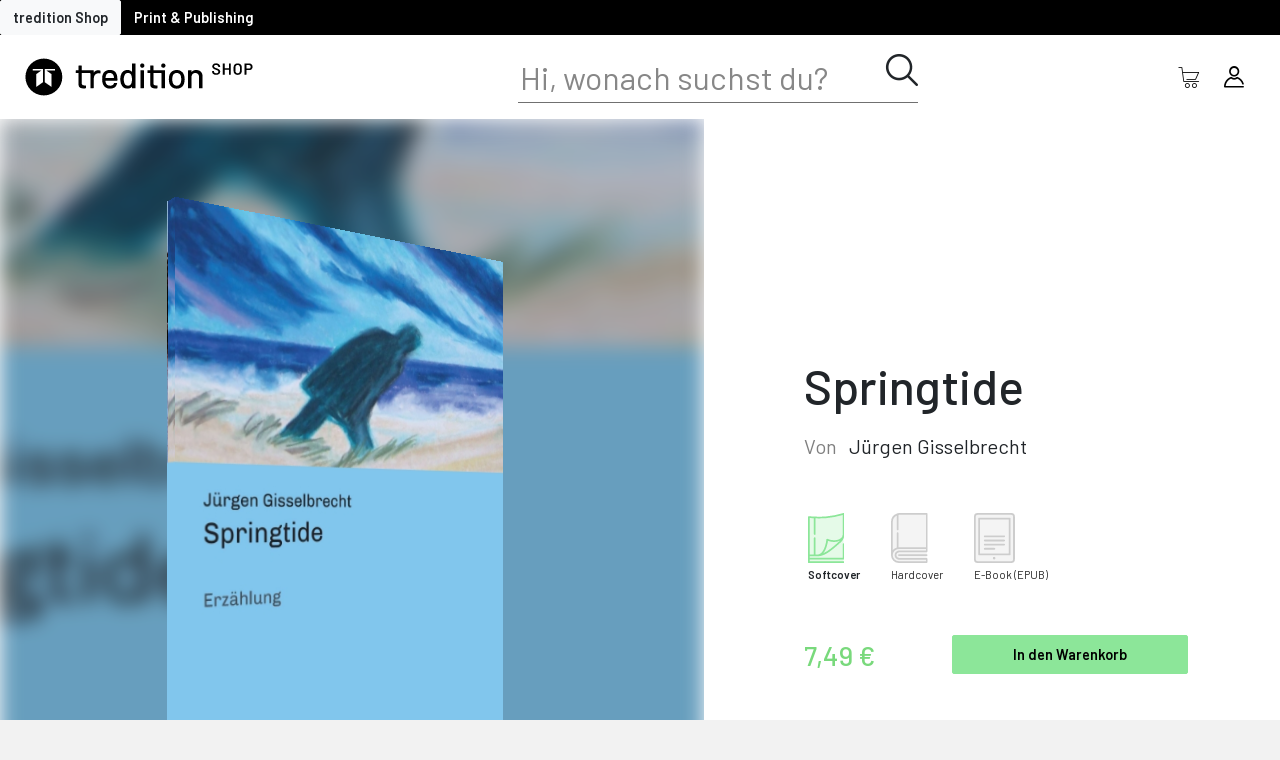

--- FILE ---
content_type: text/html; charset=utf-8
request_url: https://shop.tredition.com/booktitle/Springtide/W-1_82671
body_size: 97487
content:
<!DOCTYPE html>
<html lang="en">
<head>
    <meta charset="utf-8"/>
    <meta name="viewport" content="width=device-width, initial-scale=1.0"/>
    <title>BookTitle - treditition6.webShop</title>
    <link rel="stylesheet" href="/css/bootstrap/bootstrap.min.css" />
    <link rel="stylesheet" href="/css/site.css?v=HX-_EGou6YzCvaiSwzhYSdOxJpo9b1PLSJGGXkx-XnU" />
    <link href="treditionShop.styles.css" rel="stylesheet"/>
    <link href="/css/range.css" rel="stylesheet" />
    <link href="/css/loader.css" rel="stylesheet" />
    <link href="/css/modal.css" rel="stylesheet" />
    <link href="/css/sidebar.css" rel="stylesheet" />
    <link href="/css/actionbar.css" rel="stylesheet" />
    <link href="https://cdnjs.cloudflare.com/ajax/libs/font-awesome/5.8.2/css/all.min.css" rel="stylesheet"/>
    <link href="/global/css/global.css" rel="stylesheet" />
    <link href="/global/css/fonts.css" rel="stylesheet" />
    <link href="/global/css/iconfont.css" rel="stylesheet" />
    <link href="/global/css/buttons.css" rel="stylesheet" />
    <link href="/global/css/password.css" rel="stylesheet" />
    <link href="/global/css/checkboxes.css" rel="stylesheet" />
    <link href="/global/css/tables.css" rel="stylesheet" />
    <link href="/global/css/validation.css" rel="stylesheet" />
    <link href="/global/css/selects.css" rel="stylesheet" />
    <link href="/global/css/inputs.css" rel="stylesheet" />
    <link href="/global/css/taginput.css" rel="stylesheet" />
    <link rel="stylesheet" href="/css/layout.css?v=l3WFqTU9h5FjbmyCT3wNidICFKycAMV4z5FI7ZQue6U" />
    <base href="/" />
    <script src="/js/jquery-3.6.0.min.js"></script>
    <script src="/js/bootstrap.bundle.min.js"></script>
    <script src="/js/modernizr.2.5.3.min.js"></script>
    <script src="/js/ajax-helper.js"></script>
    <script src="/js/shoppingCart.js"></script>
    <script src="/js/navigation.js"></script>
</head>
<body>
<div class="page">
    
<div class="top-panel">
    <button class="btn btn-light">tredition Shop</button>
    <a href="https://tredition.com/" style="text-decoration: none;" class="btn btn-black">Print &amp; Publishing</a>
</div>

<div class="navigation-panel">
    <div class="sidemenu-button">
        <button class="btn btn-outline-none" style="font-size:1.2rem;" SwitchLeftMenu>
            <span class="icon icon-tredition-app-switch"></span>
        </button>
    </div>
    <div class="navigation-panel-image">
        <a href="/">
            <img class="tredition-logo-shop" src="/img/tredition_SHOP_Logo.svg" style="margin-right:40px;cursor:pointer;" NavigateToHome>
        </a>
    </div>
        <div class="search-bar-container">
            <div class="search-panel">
                <div>
                    <input id="search" class="search-control" placeholder="Hi, wonach suchst du?" type="text" name="SearchTerm" value="" />
                </div>
                <div class="search-icon" SwitchSearchBar>
                    <span class="icon icon-tredition-lupe-control"></span>
                </div>
            </div>
        </div>
    <div class="d-flex flex-row">
        <button class="btn btn-outline-none" style="font-size:1.3rem;max-height:45px;" SwitchSearchBar>
            <span class="icon icon-tredition-lupe-control search-icon-mobile"></span>
        </button>
        <button class="btn btn-outline-none" style="font-size:1.3rem;max-height:45px;" onclick="showShoppincartPanel();">
            <span class="icon icon-tredition-warenkorb-shop"></span>

            <div class="cart-indicator" hidden=hidden>
                <div style="position:relative;width:7px;height:7px;background-color:#ff0000;border-radius:5px;left:18px;top:-26px;border:1px solid #ffffff;"></div>
            </div>

        </button>
        <button class="btn btn-outline-none" style="font-size:1.3rem;max-height:45px;" onclick="toggleAccountPanel()">
            <span class="icon icon-tredition-avatar-control"></span>
        </button>
    </div>
</div>


<script>
function showShoppincartPanel() {
     let endpoint = '/ShoppingCart/showshoppingcartpanel'
     let data = {};
     updateShoppingCart(endpoint, data);
}


</script>

    <div class="main">
        <link rel="stylesheet" href="/css/bookdetails.css" asp-append-version="true" />
<link rel="stylesheet" href="/css/book3d.css" asp-append-version="true" />
<link rel="stylesheet" href="/lib/toastr/toastr.min.css" asp-append-version="true" />
<link rel="stylesheet" href="/css/lightSlider.css" />
<script src="js/lightSlider.js"></script>
<script type="text/javascript" src="/lib/toastr/toastr.min.js"></script>

<div b-1qx6eq6xph id="inside-view" style="display: none;">
    <link rel="stylesheet" href="/css/book-inside.css" />
<link rel="stylesheet" href="/css/lightSlider.css" />
<script src="js/lightSlider.js"></script>

<div class="preview-overlay">
    <div class="insideview insideview-header">
        <button class="btn btn-outline-none" onclick="hideInsideView();">
            <span class="icon icon-tredition-schliessen-control text-white"></span>
        </button>
    </div>

</div>

<script>


function hideInsideView() {
    $('#inside-view').hide();
}

</script>

</div>

<div b-1qx6eq6xph class="content">

<div b-1qx6eq6xph class="d-flex flex-column" style="width:100%;">
<div b-1qx6eq6xph class="basic-header">

    <div b-1qx6eq6xph class="preview-image">
        <div b-1qx6eq6xph style="position:absolute;left:0;top:0;width:100%;height:100%;background-image:url(https://treditionstorage.blob.core.windows.net/assets/707eff7c-29fc-454e-a1c8-60d73f344a00-cover-front.jpg?cache=857123e0-5273-47ce-ac7f-35ba871eb805);background-repeat:no-repeat;background-size:200%;background-position:center center;filter:blur(10px) brightness(0.8);"></div>

<div id="scene3d" style="width:559px;height:794px;" b-d1utuemb17><div id="book3dcss" class="noselect" style="cursor:pointer;width:559px;height:794px;transform:rotateX(0.0deg) rotateY(0.0deg) scale3D(0.5, 0.5, 0.5);" b-d1utuemb17><div id="book-front" style="width:564px;height:804px;transform: rotateY(0deg) translateY(-5px) translateZ(11px);background-image:url(https://treditionstorage.blob.core.windows.net/assets/707eff7c-29fc-454e-a1c8-60d73f344a00-cover-front.jpg?cache=857123e0-5273-47ce-ac7f-35ba871eb805);background-size:cover;background-repeat:no-repeat;background-position:center center;" b-d1utuemb17></div>
        <div id="book-back" style="width:564px;height:804px;transform: rotateY(180deg) translateY(-5px) translateZ(11px);background-image:url(https://treditionstorage.blob.core.windows.net/assets/707eff7c-29fc-454e-a1c8-60d73f344a00-cover-back.jpg?cache=857123e0-5273-47ce-ac7f-35ba871eb805);background-size:cover;background-repeat:no-repeat;background-position:center center;" b-d1utuemb17></div><div id="book-right" style="width:21px;height:794px;transform: rotateY(90deg) translateZ(548px);background-image:url(https://treditionstorage.blob.core.windows.net/commondata/book-pages-v.png?cache=857123e0-5273-47ce-ac7f-35ba871eb805);" b-d1utuemb17></div>
            <div id="book-left" style="width:23px;height:804px;transform: rotateY(-90deg) translateY(-5px) translateZ(11px);background-image:url(https://treditionstorage.blob.core.windows.net/assets/707eff7c-29fc-454e-a1c8-60d73f344a00-cover-bookback.jpg?cache=857123e0-5273-47ce-ac7f-35ba871eb805);background-size:cover;background-repeat:no-repeat;background-position:center center;" b-d1utuemb17></div>
            <div id="book-top" style="width:558px;height:21px;transform: rotateX(90deg) translateZ(11px) translateX(1px);background-image:url(https://treditionstorage.blob.core.windows.net/commondata/book-pages-h.png?cache=857123e0-5273-47ce-ac7f-35ba871eb805);" b-d1utuemb17></div>
            <div id="book-bottom" style="width:558px;height:21px;transform: rotateX(-90deg) translateZ(783px) translateX(1px);background-image:url(https://treditionstorage.blob.core.windows.net/commondata/book-pages-h.png?cache=857123e0-5273-47ce-ac7f-35ba871eb805);" b-d1utuemb17></div>
            <div id="book-bottom-shadow" style="width:559px;height:23px;transform: rotateX(-90deg) translateZ(794px);visibility:visible;" b-d1utuemb17></div></div></div>
    </div>

    <div b-1qx6eq6xph id="BasicData" class="basic-data">
        <h1 b-1qx6eq6xph>Springtide</h1>
        <div b-1qx6eq6xph class="barlow-regular-20 text-black-50 mt-3"></div>

        <div b-1qx6eq6xph class="barlow-regular-20 mb-4">
            <span b-1qx6eq6xph class="text-black-50 mr-2">Von</span>
                <span b-1qx6eq6xph style="cursor:pointer;" onclick="navigateToAuthorProfile('ec960021-f468-4c9b-b3e2-88db2d61e535', '1516cd6f-b357-4639-9d74-52940a7dafe1-PBPS1_17905')">J&#xFC;rgen Gisselbrecht</span>


            <div b-1qx6eq6xph class="d-flex flex-row flex-wrap my-5 align-items-start">
                    <div b-1qx6eq6xph id="icon_707eff7c-29fc-454e-a1c8-60d73f344a00" class="product-icon d-flex flex-column m-1 product-selected" style="transition:0.3s; width:75px" onclick="selectProductAndUpdate('707eff7c-29fc-454e-a1c8-60d73f344a00')">
                        <div b-1qx6eq6xph class="d-flex justify-content-start" style="width: 50px;">
                            <span b-1qx6eq6xph class="icon-tredition-SoftcoverGrafik" style="height: 50px;"></span>
                        </div>
                        <div b-1qx6eq6xph id="desc_707eff7c-29fc-454e-a1c8-60d73f344a00" class="product-description barlow-small-12 mt-1 selected-description" style="white-space:nowrap;">
                            <span b-1qx6eq6xph>Softcover</span>
                        </div>
                    </div>
                    <div b-1qx6eq6xph id="icon_40fbfc27-206c-4def-891c-3f225a03dc1b" class="product-icon d-flex flex-column m-1 product-unselected" style="transition:0.3s; width:75px" onclick="selectProductAndUpdate('40fbfc27-206c-4def-891c-3f225a03dc1b')">
                        <div b-1qx6eq6xph class="d-flex justify-content-start" style="width: 50px;">
                            <span b-1qx6eq6xph class="icon-tredition-HardcoverGrafik" style="height: 50px;"></span>
                        </div>
                        <div b-1qx6eq6xph id="desc_40fbfc27-206c-4def-891c-3f225a03dc1b" class="product-description barlow-small-12 mt-1 " style="white-space:nowrap;">
                            <span b-1qx6eq6xph>Hardcover</span>
                        </div>
                    </div>
                    <div b-1qx6eq6xph id="icon_04a72094-c1ab-4233-92c9-53093ef1e48f" class="product-icon d-flex flex-column m-1 product-unselected" style="transition:0.3s; width:75px" onclick="selectProductAndUpdate('04a72094-c1ab-4233-92c9-53093ef1e48f')">
                        <div b-1qx6eq6xph class="d-flex justify-content-start" style="width: 50px;">
                            <span b-1qx6eq6xph class="icon-tredition-EBookGrafik" style="height: 50px;"></span>
                        </div>
                        <div b-1qx6eq6xph id="desc_04a72094-c1ab-4233-92c9-53093ef1e48f" class="product-description barlow-small-12 mt-1 " style="white-space:nowrap;">
                            <span b-1qx6eq6xph>E-Book</span>
                            <span b-1qx6eq6xph>(EPUB)</span>
                        </div>
                    </div>

            </div>
        </div>

        <div b-1qx6eq6xph class="basic-data-controls">
            <div b-1qx6eq6xph class="d-flex flex-row align-items-center">
                <div b-1qx6eq6xph class="barlow-medium-30 text-mint-dark mr-4" style="min-width: 100px;">
                    <div b-1qx6eq6xph id="product-price">
                        7,49 &#x20AC;
                    </div>
                </div>
            </div>
            <div b-1qx6eq6xph class="d-flex flex-row align-items-center ml-4">
                <div b-1qx6eq6xph>
                    <button b-1qx6eq6xph style="white-space: nowrap;" class="btn btn-success-wide" onclick="addProductToShoppingCart('707eff7c-29fc-454e-a1c8-60d73f344a00', 1, false)">In den Warenkorb</button>
                </div>
            </div>
        </div>
    </div>
</div>

<div b-1qx6eq6xph class="details-container bg-white">
    <div b-1qx6eq6xph class="details-sub-container mb-5 ">
        <div b-1qx6eq6xph class="details-header">Beschreibung</div>
        <div b-1qx6eq6xph class="nunito-30">
            <div b-1qx6eq6xph id="short_ec960021-f468-4c9b-b3e2-88db2d61e535" style="position: relative;">
                <pre b-1qx6eq6xph class="nunito-30" style="white-space: pre-line;">
Es könnte eine Liebesgeschichte auf einer ostfriesischen Insel sein. Eine Erzählung über die unstillbare Liebe, das Warten, die Sehnsucht und das Meer.       "Ich suche. Suche SIE. SIE, so tuscheln be<span b-1qx6eq6xph> ...</span>
                        </pre>
                <button b-1qx6eq6xph class="btn btn-sm btn-outline-none nunito-30-b" onclick="toggleDescription('ec960021-f468-4c9b-b3e2-88db2d61e535')">...mehr</button>
            </div>
            <div b-1qx6eq6xph id="full_ec960021-f468-4c9b-b3e2-88db2d61e535" style="position: relative;" class="hidden">
                <pre b-1qx6eq6xph class="nunito-30" style="white-space: pre-line;">
                            Es könnte eine Liebesgeschichte auf einer ostfriesischen Insel sein. Eine Erzählung über die unstillbare Liebe, das Warten, die Sehnsucht und das Meer.       "Ich suche. Suche SIE. SIE, so tuscheln bereits einige Insulaner argwöhnisch, gebe es nicht, habe es noch nie gegeben, niemals. Andere zeigen hinter meinem Rücken auf mich, würden SIE gerne für mich aus dem Meer fischen, vom Festland einfangen, mit einem großen Schmetterlingsnetz. Man munkelt, ich hätte vor einem halben Jahr diesem oder jenem Ankommenden sogar eine Fotografie von IHR gezeigt, die schon drei Tage später vom Wind verweht, vom Meer verschluckt geblieben sei."
                        </pre>
                <button b-1qx6eq6xph class="btn btn-sm btn-outline-none nunito-30-b" onclick="toggleDescription('ec960021-f468-4c9b-b3e2-88db2d61e535')">...weniger</button>
            </div>
        </div>
    </div>
</div>


<div b-1qx6eq6xph class="details-container">
    <div b-1qx6eq6xph class="details-sub-container details-sub-container-horiz">
        <div b-1qx6eq6xph class="details-header pt-0" style="width:20%;">Details</div>

        <div b-1qx6eq6xph class="d-flex nunito-20 flex-wrap" style="line-height: 40px; gap: 20px;">
            <div b-1qx6eq6xph class="book-info">
                <div b-1qx6eq6xph class="barlow-semi-bold-18 mb-2" style="margin-left: 15px;">Buchdaten</div>
                <ul b-1qx6eq6xph>
                    <li b-1qx6eq6xph>Auflage: 1</li>
                    
                    <li b-1qx6eq6xph>Ver&#xF6;ffentlichungsdatum: 22.06.2016</li>
                            <li b-1qx6eq6xph>Von J&#xFC;rgen Gisselbrecht</li>
                            <li b-1qx6eq6xph>Lektorat: Martina Takacs </li>
                            <li b-1qx6eq6xph>Illustriert von: Kerstin Bober </li>

                    <li b-1qx6eq6xph>
                        Sprache:
Deutsch                    </li>
                </ul>
            </div>
                <div b-1qx6eq6xph class="book-info">
                    <div b-1qx6eq6xph class="barlow-semi-bold-18 mb-2" style="margin-left:15px">Daten: Softcover</div>
                    <ul b-1qx6eq6xph>
                        <li b-1qx6eq6xph>ISBN: 978-3-7345-3670-0</li>
                            <li b-1qx6eq6xph id="page-count">Seiten: 92</li>
                            <li b-1qx6eq6xph>Ma&#xDF;e und Beschnitt: 14,8 x 21 cm</li>
                            <li b-1qx6eq6xph>Gewicht: 144,5g</li>
                            <li b-1qx6eq6xph>Produktionszeit: 5 Werktage</li>
                    </ul>
                </div>
                <div b-1qx6eq6xph class="book-info">
                    <div b-1qx6eq6xph class="barlow-semi-bold-18 mb-2" style="margin-left:15px">Daten: Hardcover</div>
                    <ul b-1qx6eq6xph>
                        <li b-1qx6eq6xph>ISBN: 978-3-7345-3671-7</li>
                            <li b-1qx6eq6xph id="page-count">Seiten: 92</li>
                            <li b-1qx6eq6xph>Ma&#xDF;e und Beschnitt: 14,8 x 21 cm</li>
                            <li b-1qx6eq6xph>Gewicht: 279g</li>
                            <li b-1qx6eq6xph>Produktionszeit: 5 Werktage</li>
                    </ul>
                </div>
                <div b-1qx6eq6xph class="book-info">
                    <div b-1qx6eq6xph class="barlow-semi-bold-18 mb-2" style="margin-left:15px">Daten: E-Book</div>
                    <ul b-1qx6eq6xph>
                        <li b-1qx6eq6xph>ISBN: 978-3-7345-3672-4</li>
                            <li b-1qx6eq6xph>Entspricht 92 Standardseiten</li>
                    </ul>
                </div>
        </div>
    </div>
</div>

    <div b-1qx6eq6xph class="reviews-container author-container">
        <div b-1qx6eq6xph class="details-sub-container details-sub-container-horiz">
            
<div class="authors">
    <div class="author-header">
&#xDC;ber den Autor    </div>


        <div id="content_1516cd6f-b357-4639-9d74-52940a7dafe1-PBPS1_17905" class="author-content hidden">
            <div class="d-flex flex-column flex-md-row justify-content-start">
                <div class="author-image-box">
                        <img class="author-image" src="https://treditionstorage.blob.core.windows.net/profileimages/d2c1edc8-b988-4b17-8504-3f3bce0a08df.jpg" alt="author-portrait"/>
                    <div class="author-name barlow-regular-18" style="color:#929292;">
                        <span onclick="navigateToAuthorProfile('ec960021-f468-4c9b-b3e2-88db2d61e535', '1516cd6f-b357-4639-9d74-52940a7dafe1-PBPS1_17905')">
                            Mehr &#xFC;ber J&#xFC;rgen Gisselbrecht
                        </span>
                    </div>
                </div>
                <div class="author-info ml-0 ml-md-4">



                        <div id="short_author_1516cd6f-b357-4639-9d74-52940a7dafe1-PBPS1_17905" class="nunito-30 infos">
J&#xFC;rgen Gisselbrecht wurde 1965 in Karlsruhe geboren, lebte in Ettlingen, Hannover, Leipzig, Hamburg, L&#xFC;beck, Heilbronn, Ludwigsburg, Stuttgart und nun in T&#xFC;bingen. Studium der Kulturwissenschaften. Zur Zeit arbeitet der Autor an einem Roman. | www.textgis.de                        </div>
                        <div id="full_author_1516cd6f-b357-4639-9d74-52940a7dafe1-PBPS1_17905" class="nunito-30 infos hidden">
                            J&#xFC;rgen Gisselbrecht wurde 1965 in Karlsruhe geboren, lebte in Ettlingen, Hannover, Leipzig, Hamburg, L&#xFC;beck, Heilbronn, Ludwigsburg, Stuttgart und nun in T&#xFC;bingen. Studium der Kulturwissenschaften. Zur Zeit arbeitet der Autor an einem Roman. | www.textgis.de
                            <br/>
                            <button class="btn btn-sm btn-outline-none nunito-30-b" onclick="toggleAuthorDescription('1516cd6f-b357-4639-9d74-52940a7dafe1-PBPS1_17905')">weniger</button>
                        </div>
                </div>
            </div>
        </div>
</div>


<script>
let language;
$(document).ready(function () {
    var first = '1516cd6f-b357-4639-9d74-52940a7dafe1-PBPS1_17905';
     $('#tab_'+first).addClass('active');
     $('#content_'+first).removeClass('hidden');
     
     language = 'ger'
     $('#'+language).removeClass('hidden');
     $('.btn_'+language).addClass('active');
});

function selectAuthor(id) {
    $('.nav-link').removeClass('active');
    $('#tab_'+id).addClass('active');
    $('.author-content').addClass('hidden');
    $('#content_'+id).removeClass('hidden');
    
    $('.btn_'+language).addClass('active');
    
    
}

function toggleAuthorDescription(authorId) {
  if (!authorId) throw new Error("authorId is mandantory");
  $("#full_author_" + authorId)?.toggleClass('hidden');
  $("#short_author_" + authorId)?.toggleClass('hidden');
}

function changeLanguage(lang) {
     language = lang;
     $('.infos').addClass('hidden');    
     $('#'+lang).removeClass('hidden');
     $('.lang-btn').removeClass('active');
     $('.btn_'+lang).addClass('active');
}
</script>


<style>

    .authors, .nav-tabs {
    width: 100%;
    }
    .btns {
        width: 50px;
        position: relative;
        right: -40px;
        margin-left: auto;        
    }
    .lang-btn { 
        height: 30px;
        width: 30px;
        background-color:#929292;
        position: absolute;
        right: 0;
        border-radius: 50%;
        display: flex;
        justify-content: center;
        align-items: center;
    }
    .lang-btn.active {
        background-color:#e5fae8;
    } 
    .author-name {
        margin-bottom: 0.5rem;
        cursor: pointer;
        max-width: initial;
        overflow: hidden;
        text-overflow: ellipsis;
    }
    
    .author-header { 
        margin-bottom: 1rem;
        font-size: 2.5rem;
        font-weight: 500;
    }
    .author-image-box {        
        min-width: 350px;
        max-width:450px;
    }
    .author-image {
        width: 100%;
    }
    
    .author-info {       
       // margin-left: 1rem;
    }
</style>

        </div>
    </div>

    <div b-1qx6eq6xph class="details-container mb-5">
        <div b-1qx6eq6xph class="">
            <div b-1qx6eq6xph style="padding-left:62px;" class="details-header ml-2">Das k&#xF6;nnte dir auch gefallen</div>
            <div b-1qx6eq6xph>
                <link rel="stylesheet" href="/css/lightSlider.css" />
<link rel="stylesheet" href="/css/bookCarousel.css" />
<script src="js/lightSlider.js"></script>

<div b-mteqw57cce class="mx-auto" style="width: 95%;">
    <ul b-mteqw57cce id="lightSlider" class="book-carousel">
            <li b-mteqw57cce>
                <div b-mteqw57cce class="card-col">
                    <div b-mteqw57cce class="card-new">
                        <div b-mteqw57cce class="card-heading">
                            <div b-mteqw57cce class="starrating" style="top:-2px !important;" onclick="event.stopPropagation();">
                                
<link rel="stylesheet" href="/lib/starrating/star-rating.css" />
<link rel="stylesheet" href="/lib/starrating/themes/krajee-fas/theme.css" />
<script type="text/javascript" src="js/lightSlider.js"></script>
<script type="text/javascript" src="/lib/starrating/star-rating.js"></script>
<script type="text/javascript" src="/lib/starrating/themes/krajee-fas/theme.js"></script>

<input id="input-05602926-371a-4493-9036-e7cde45d623d" name="input-1" type="number" class="kv-ltr-theme-fas-star rating-loading" step="1" data-size="xs" value="0">


<script>
$(document).ready(function(){
    $('#input-05602926-371a-4493-9036-e7cde45d623d').rating({
     theme: 'krajee-fas',
     showClear: false,
     showCaption: false,
     readonly: true,
    });     
});
</script>

<style>
     span.filled-stars {
        color: #8ce699 !important;
        -webkit-text-stroke: unset !important;
        text-shadow: none !important;
    }
    .black-stars span.filled-stars {
         color: #000000 !important;
        -webkit-text-stroke: unset !important;
        text-shadow: none !important;
    }
    
</style>

                            </div>
                        </div>
                        <div b-mteqw57cce class="card-image-wrapper">
                            <a class="card-image-anchor" href="/booktitle/nicht_oben_und_nicht_unten/W-1_66541">
                                <img b-mteqw57cce alt="" class="card-image" src="https://treditionstorage.blob.core.windows.net/assets/36dc8603-1fb5-47d9-83b7-bb1aaed7c64d-cover-Thumbnail.jpg" NavigateToDetails/>
                            </a>
                        </div>
                        <div b-mteqw57cce class="w-100">
                            <div b-mteqw57cce class="">
                                <div b-mteqw57cce class="author-name text-center">
Frank Martin                                </div>
                                <div b-mteqw57cce class="card-b-title text-center">nicht oben und nicht unten</div>
                            </div>

                        </div>
                        <div b-mteqw57cce class="card-buttons">
                            <button b-mteqw57cce class="btn btn-gray-trans-round" SwitchShoppingCart onclick="openSelectionPanel('05602926-371a-4493-9036-e7cde45d623d', 0)">
                                <span b-mteqw57cce class="text-black icon icon-tredition-warenkorb-shop book-btn"></span>
                            </button>
                            <a class="btn btn-gray-trans-round mr-2 ml-auto" href="/booktitle/nicht_oben_und_nicht_unten/W-1_66541">
                                <span b-mteqw57cce class="text-black icon icon-tredition-weiterlesen1-control book-btn"></span>
                            </a>
                        </div>
                    </div>

                </div>
            </li>
            <li b-mteqw57cce>
                <div b-mteqw57cce class="card-col">
                    <div b-mteqw57cce class="card-new">
                        <div b-mteqw57cce class="card-heading">
                            <div b-mteqw57cce class="starrating" style="top:-2px !important;" onclick="event.stopPropagation();">
                                
<link rel="stylesheet" href="/lib/starrating/star-rating.css" />
<link rel="stylesheet" href="/lib/starrating/themes/krajee-fas/theme.css" />
<script type="text/javascript" src="js/lightSlider.js"></script>
<script type="text/javascript" src="/lib/starrating/star-rating.js"></script>
<script type="text/javascript" src="/lib/starrating/themes/krajee-fas/theme.js"></script>

<input id="input-7d257e72-4571-4bdf-a263-9651c83460cd" name="input-1" type="number" class="kv-ltr-theme-fas-star rating-loading" step="1" data-size="xs" value="0">


<script>
$(document).ready(function(){
    $('#input-7d257e72-4571-4bdf-a263-9651c83460cd').rating({
     theme: 'krajee-fas',
     showClear: false,
     showCaption: false,
     readonly: true,
    });     
});
</script>

<style>
     span.filled-stars {
        color: #8ce699 !important;
        -webkit-text-stroke: unset !important;
        text-shadow: none !important;
    }
    .black-stars span.filled-stars {
         color: #000000 !important;
        -webkit-text-stroke: unset !important;
        text-shadow: none !important;
    }
    
</style>

                            </div>
                        </div>
                        <div b-mteqw57cce class="card-image-wrapper">
                            <a class="card-image-anchor" href="/booktitle/An_der_Schwelle_zum_Untergang/W-1_101834">
                                <img b-mteqw57cce alt="" class="card-image" src="https://treditionstorage.blob.core.windows.net/assets/19a9f88f-1b87-4e5d-b475-86332fac4206-cover-Thumbnail.jpg" NavigateToDetails/>
                            </a>
                        </div>
                        <div b-mteqw57cce class="w-100">
                            <div b-mteqw57cce class="">
                                <div b-mteqw57cce class="author-name text-center">
Carsten Dethlefs, Susanne Junge                                </div>
                                <div b-mteqw57cce class="card-b-title text-center">An der Schwelle zum Untergang</div>
                            </div>

                        </div>
                        <div b-mteqw57cce class="card-buttons">
                            <button b-mteqw57cce class="btn btn-gray-trans-round" SwitchShoppingCart onclick="openSelectionPanel('7d257e72-4571-4bdf-a263-9651c83460cd', 0)">
                                <span b-mteqw57cce class="text-black icon icon-tredition-warenkorb-shop book-btn"></span>
                            </button>
                            <a class="btn btn-gray-trans-round mr-2 ml-auto" href="/booktitle/An_der_Schwelle_zum_Untergang/W-1_101834">
                                <span b-mteqw57cce class="text-black icon icon-tredition-weiterlesen1-control book-btn"></span>
                            </a>
                        </div>
                    </div>

                </div>
            </li>
            <li b-mteqw57cce>
                <div b-mteqw57cce class="card-col">
                    <div b-mteqw57cce class="card-new">
                        <div b-mteqw57cce class="card-heading">
                            <div b-mteqw57cce class="starrating" style="top:-2px !important;" onclick="event.stopPropagation();">
                                
<link rel="stylesheet" href="/lib/starrating/star-rating.css" />
<link rel="stylesheet" href="/lib/starrating/themes/krajee-fas/theme.css" />
<script type="text/javascript" src="js/lightSlider.js"></script>
<script type="text/javascript" src="/lib/starrating/star-rating.js"></script>
<script type="text/javascript" src="/lib/starrating/themes/krajee-fas/theme.js"></script>

<input id="input-b59a48f7-97c8-4ae7-a0fa-cfb0c754cf1b" name="input-1" type="number" class="kv-ltr-theme-fas-star rating-loading" step="1" data-size="xs" value="0">


<script>
$(document).ready(function(){
    $('#input-b59a48f7-97c8-4ae7-a0fa-cfb0c754cf1b').rating({
     theme: 'krajee-fas',
     showClear: false,
     showCaption: false,
     readonly: true,
    });     
});
</script>

<style>
     span.filled-stars {
        color: #8ce699 !important;
        -webkit-text-stroke: unset !important;
        text-shadow: none !important;
    }
    .black-stars span.filled-stars {
         color: #000000 !important;
        -webkit-text-stroke: unset !important;
        text-shadow: none !important;
    }
    
</style>

                            </div>
                        </div>
                        <div b-mteqw57cce class="card-image-wrapper">
                            <a class="card-image-anchor" href="/booktitle/Das_Paket/W-1_66576">
                                <img b-mteqw57cce alt="" class="card-image" src="https://treditionstorage.blob.core.windows.net/assets/0972e3e4-b866-4378-8cef-bd07a1152d2b-cover-Thumbnail.jpg" NavigateToDetails/>
                            </a>
                        </div>
                        <div b-mteqw57cce class="w-100">
                            <div b-mteqw57cce class="">
                                <div b-mteqw57cce class="author-name text-center">
Eduard H&#xE4;fliger                                </div>
                                <div b-mteqw57cce class="card-b-title text-center">Das Paket</div>
                            </div>

                        </div>
                        <div b-mteqw57cce class="card-buttons">
                            <button b-mteqw57cce class="btn btn-gray-trans-round" SwitchShoppingCart onclick="openSelectionPanel('b59a48f7-97c8-4ae7-a0fa-cfb0c754cf1b', 0)">
                                <span b-mteqw57cce class="text-black icon icon-tredition-warenkorb-shop book-btn"></span>
                            </button>
                            <a class="btn btn-gray-trans-round mr-2 ml-auto" href="/booktitle/Das_Paket/W-1_66576">
                                <span b-mteqw57cce class="text-black icon icon-tredition-weiterlesen1-control book-btn"></span>
                            </a>
                        </div>
                    </div>

                </div>
            </li>
            <li b-mteqw57cce>
                <div b-mteqw57cce class="card-col">
                    <div b-mteqw57cce class="card-new">
                        <div b-mteqw57cce class="card-heading">
                            <div b-mteqw57cce class="starrating" style="top:-2px !important;" onclick="event.stopPropagation();">
                                
<link rel="stylesheet" href="/lib/starrating/star-rating.css" />
<link rel="stylesheet" href="/lib/starrating/themes/krajee-fas/theme.css" />
<script type="text/javascript" src="js/lightSlider.js"></script>
<script type="text/javascript" src="/lib/starrating/star-rating.js"></script>
<script type="text/javascript" src="/lib/starrating/themes/krajee-fas/theme.js"></script>

<input id="input-2c6e3f02-4c83-48ad-a1ad-4942954003f6" name="input-1" type="number" class="kv-ltr-theme-fas-star rating-loading" step="1" data-size="xs" value="0">


<script>
$(document).ready(function(){
    $('#input-2c6e3f02-4c83-48ad-a1ad-4942954003f6').rating({
     theme: 'krajee-fas',
     showClear: false,
     showCaption: false,
     readonly: true,
    });     
});
</script>

<style>
     span.filled-stars {
        color: #8ce699 !important;
        -webkit-text-stroke: unset !important;
        text-shadow: none !important;
    }
    .black-stars span.filled-stars {
         color: #000000 !important;
        -webkit-text-stroke: unset !important;
        text-shadow: none !important;
    }
    
</style>

                            </div>
                        </div>
                        <div b-mteqw57cce class="card-image-wrapper">
                            <a class="card-image-anchor" href="/booktitle/Kater_Johnnys_Krimi/W-1_66591">
                                <img b-mteqw57cce alt="" class="card-image" src="https://treditionstorage.blob.core.windows.net/assets/df00880e-1d32-48c5-8391-b6f7fbf94fb9-cover-Thumbnail.jpg" NavigateToDetails/>
                            </a>
                        </div>
                        <div b-mteqw57cce class="w-100">
                            <div b-mteqw57cce class="">
                                <div b-mteqw57cce class="author-name text-center">
Elizabeth Kott, Angelika Fleckenstein                                </div>
                                <div b-mteqw57cce class="card-b-title text-center">Kater Johnnys Krimi</div>
                            </div>

                        </div>
                        <div b-mteqw57cce class="card-buttons">
                            <button b-mteqw57cce class="btn btn-gray-trans-round" SwitchShoppingCart onclick="openSelectionPanel('2c6e3f02-4c83-48ad-a1ad-4942954003f6', 0)">
                                <span b-mteqw57cce class="text-black icon icon-tredition-warenkorb-shop book-btn"></span>
                            </button>
                            <a class="btn btn-gray-trans-round mr-2 ml-auto" href="/booktitle/Kater_Johnnys_Krimi/W-1_66591">
                                <span b-mteqw57cce class="text-black icon icon-tredition-weiterlesen1-control book-btn"></span>
                            </a>
                        </div>
                    </div>

                </div>
            </li>
            <li b-mteqw57cce>
                <div b-mteqw57cce class="card-col">
                    <div b-mteqw57cce class="card-new">
                        <div b-mteqw57cce class="card-heading">
                            <div b-mteqw57cce class="starrating" style="top:-2px !important;" onclick="event.stopPropagation();">
                                
<link rel="stylesheet" href="/lib/starrating/star-rating.css" />
<link rel="stylesheet" href="/lib/starrating/themes/krajee-fas/theme.css" />
<script type="text/javascript" src="js/lightSlider.js"></script>
<script type="text/javascript" src="/lib/starrating/star-rating.js"></script>
<script type="text/javascript" src="/lib/starrating/themes/krajee-fas/theme.js"></script>

<input id="input-a39201e0-6309-4bf6-9d4f-2527e56ad6a4" name="input-1" type="number" class="kv-ltr-theme-fas-star rating-loading" step="1" data-size="xs" value="0">


<script>
$(document).ready(function(){
    $('#input-a39201e0-6309-4bf6-9d4f-2527e56ad6a4').rating({
     theme: 'krajee-fas',
     showClear: false,
     showCaption: false,
     readonly: true,
    });     
});
</script>

<style>
     span.filled-stars {
        color: #8ce699 !important;
        -webkit-text-stroke: unset !important;
        text-shadow: none !important;
    }
    .black-stars span.filled-stars {
         color: #000000 !important;
        -webkit-text-stroke: unset !important;
        text-shadow: none !important;
    }
    
</style>

                            </div>
                        </div>
                        <div b-mteqw57cce class="card-image-wrapper">
                            <a class="card-image-anchor" href="/booktitle/Lesewoche/W-1_66609">
                                <img b-mteqw57cce alt="" class="card-image" src="https://treditionstorage.blob.core.windows.net/assets/54f0081e-3194-4b79-a28a-9ed349998e5a-cover-Thumbnail.jpg" NavigateToDetails/>
                            </a>
                        </div>
                        <div b-mteqw57cce class="w-100">
                            <div b-mteqw57cce class="">
                                <div b-mteqw57cce class="author-name text-center">
R&#xFC;diger Koch                                </div>
                                <div b-mteqw57cce class="card-b-title text-center">Lesewoche</div>
                            </div>

                        </div>
                        <div b-mteqw57cce class="card-buttons">
                            <button b-mteqw57cce class="btn btn-gray-trans-round" SwitchShoppingCart onclick="openSelectionPanel('a39201e0-6309-4bf6-9d4f-2527e56ad6a4', 0)">
                                <span b-mteqw57cce class="text-black icon icon-tredition-warenkorb-shop book-btn"></span>
                            </button>
                            <a class="btn btn-gray-trans-round mr-2 ml-auto" href="/booktitle/Lesewoche/W-1_66609">
                                <span b-mteqw57cce class="text-black icon icon-tredition-weiterlesen1-control book-btn"></span>
                            </a>
                        </div>
                    </div>

                </div>
            </li>
            <li b-mteqw57cce>
                <div b-mteqw57cce class="card-col">
                    <div b-mteqw57cce class="card-new">
                        <div b-mteqw57cce class="card-heading">
                            <div b-mteqw57cce class="starrating" style="top:-2px !important;" onclick="event.stopPropagation();">
                                
<link rel="stylesheet" href="/lib/starrating/star-rating.css" />
<link rel="stylesheet" href="/lib/starrating/themes/krajee-fas/theme.css" />
<script type="text/javascript" src="js/lightSlider.js"></script>
<script type="text/javascript" src="/lib/starrating/star-rating.js"></script>
<script type="text/javascript" src="/lib/starrating/themes/krajee-fas/theme.js"></script>

<input id="input-2b568432-7ff6-4328-8a72-44f68d3acbb4" name="input-1" type="number" class="kv-ltr-theme-fas-star rating-loading" step="1" data-size="xs" value="0">


<script>
$(document).ready(function(){
    $('#input-2b568432-7ff6-4328-8a72-44f68d3acbb4').rating({
     theme: 'krajee-fas',
     showClear: false,
     showCaption: false,
     readonly: true,
    });     
});
</script>

<style>
     span.filled-stars {
        color: #8ce699 !important;
        -webkit-text-stroke: unset !important;
        text-shadow: none !important;
    }
    .black-stars span.filled-stars {
         color: #000000 !important;
        -webkit-text-stroke: unset !important;
        text-shadow: none !important;
    }
    
</style>

                            </div>
                        </div>
                        <div b-mteqw57cce class="card-image-wrapper">
                            <a class="card-image-anchor" href="/booktitle/Inselgeheimnis/W-1_66618">
                                <img b-mteqw57cce alt="" class="card-image" src="https://treditionstorage.blob.core.windows.net/assets/b93cafe2-df15-4f1f-a460-ec499e6fa622-cover-Thumbnail.jpg" NavigateToDetails/>
                            </a>
                        </div>
                        <div b-mteqw57cce class="w-100">
                            <div b-mteqw57cce class="">
                                <div b-mteqw57cce class="author-name text-center">
Pia M&#xFC;ller                                </div>
                                <div b-mteqw57cce class="card-b-title text-center">Inselgeheimnis</div>
                            </div>

                        </div>
                        <div b-mteqw57cce class="card-buttons">
                            <button b-mteqw57cce class="btn btn-gray-trans-round" SwitchShoppingCart onclick="openSelectionPanel('2b568432-7ff6-4328-8a72-44f68d3acbb4', 0)">
                                <span b-mteqw57cce class="text-black icon icon-tredition-warenkorb-shop book-btn"></span>
                            </button>
                            <a class="btn btn-gray-trans-round mr-2 ml-auto" href="/booktitle/Inselgeheimnis/W-1_66618">
                                <span b-mteqw57cce class="text-black icon icon-tredition-weiterlesen1-control book-btn"></span>
                            </a>
                        </div>
                    </div>

                </div>
            </li>
            <li b-mteqw57cce>
                <div b-mteqw57cce class="card-col">
                    <div b-mteqw57cce class="card-new">
                        <div b-mteqw57cce class="card-heading">
                            <div b-mteqw57cce class="starrating" style="top:-2px !important;" onclick="event.stopPropagation();">
                                
<link rel="stylesheet" href="/lib/starrating/star-rating.css" />
<link rel="stylesheet" href="/lib/starrating/themes/krajee-fas/theme.css" />
<script type="text/javascript" src="js/lightSlider.js"></script>
<script type="text/javascript" src="/lib/starrating/star-rating.js"></script>
<script type="text/javascript" src="/lib/starrating/themes/krajee-fas/theme.js"></script>

<input id="input-3d96f42a-10c2-4fbf-bc2a-b431553a7d49" name="input-1" type="number" class="kv-ltr-theme-fas-star rating-loading" step="1" data-size="xs" value="0">


<script>
$(document).ready(function(){
    $('#input-3d96f42a-10c2-4fbf-bc2a-b431553a7d49').rating({
     theme: 'krajee-fas',
     showClear: false,
     showCaption: false,
     readonly: true,
    });     
});
</script>

<style>
     span.filled-stars {
        color: #8ce699 !important;
        -webkit-text-stroke: unset !important;
        text-shadow: none !important;
    }
    .black-stars span.filled-stars {
         color: #000000 !important;
        -webkit-text-stroke: unset !important;
        text-shadow: none !important;
    }
    
</style>

                            </div>
                        </div>
                        <div b-mteqw57cce class="card-image-wrapper">
                            <a class="card-image-anchor" href="/booktitle/Combo/W-1_66642">
                                <img b-mteqw57cce alt="" class="card-image" src="https://treditionstorage.blob.core.windows.net/assets/4d443e3d-a5ff-4e20-9829-915715b18a18-cover-Thumbnail.jpg" NavigateToDetails/>
                            </a>
                        </div>
                        <div b-mteqw57cce class="w-100">
                            <div b-mteqw57cce class="">
                                <div b-mteqw57cce class="author-name text-center">
Kay Jacobs                                </div>
                                <div b-mteqw57cce class="card-b-title text-center">Combo</div>
                            </div>

                        </div>
                        <div b-mteqw57cce class="card-buttons">
                            <button b-mteqw57cce class="btn btn-gray-trans-round" SwitchShoppingCart onclick="openSelectionPanel('3d96f42a-10c2-4fbf-bc2a-b431553a7d49', 0)">
                                <span b-mteqw57cce class="text-black icon icon-tredition-warenkorb-shop book-btn"></span>
                            </button>
                            <a class="btn btn-gray-trans-round mr-2 ml-auto" href="/booktitle/Combo/W-1_66642">
                                <span b-mteqw57cce class="text-black icon icon-tredition-weiterlesen1-control book-btn"></span>
                            </a>
                        </div>
                    </div>

                </div>
            </li>
            <li b-mteqw57cce>
                <div b-mteqw57cce class="card-col">
                    <div b-mteqw57cce class="card-new">
                        <div b-mteqw57cce class="card-heading">
                            <div b-mteqw57cce class="starrating" style="top:-2px !important;" onclick="event.stopPropagation();">
                                
<link rel="stylesheet" href="/lib/starrating/star-rating.css" />
<link rel="stylesheet" href="/lib/starrating/themes/krajee-fas/theme.css" />
<script type="text/javascript" src="js/lightSlider.js"></script>
<script type="text/javascript" src="/lib/starrating/star-rating.js"></script>
<script type="text/javascript" src="/lib/starrating/themes/krajee-fas/theme.js"></script>

<input id="input-b03bcabb-a0e5-4774-ac5e-9103258eaf02" name="input-1" type="number" class="kv-ltr-theme-fas-star rating-loading" step="1" data-size="xs" value="0">


<script>
$(document).ready(function(){
    $('#input-b03bcabb-a0e5-4774-ac5e-9103258eaf02').rating({
     theme: 'krajee-fas',
     showClear: false,
     showCaption: false,
     readonly: true,
    });     
});
</script>

<style>
     span.filled-stars {
        color: #8ce699 !important;
        -webkit-text-stroke: unset !important;
        text-shadow: none !important;
    }
    .black-stars span.filled-stars {
         color: #000000 !important;
        -webkit-text-stroke: unset !important;
        text-shadow: none !important;
    }
    
</style>

                            </div>
                        </div>
                        <div b-mteqw57cce class="card-image-wrapper">
                            <a class="card-image-anchor" href="/booktitle/Angst_um_Nele/W-1_66646">
                                <img b-mteqw57cce alt="" class="card-image" src="https://treditionstorage.blob.core.windows.net/assets/26b4d1f4-21d5-4629-b25e-6ed3b298a3a1-cover-Thumbnail.jpg" NavigateToDetails/>
                            </a>
                        </div>
                        <div b-mteqw57cce class="w-100">
                            <div b-mteqw57cce class="">
                                <div b-mteqw57cce class="author-name text-center">
Amanda Ciesing, Susanne Junge                                </div>
                                <div b-mteqw57cce class="card-b-title text-center">Angst um Nele</div>
                            </div>

                        </div>
                        <div b-mteqw57cce class="card-buttons">
                            <button b-mteqw57cce class="btn btn-gray-trans-round" SwitchShoppingCart onclick="openSelectionPanel('b03bcabb-a0e5-4774-ac5e-9103258eaf02', 0)">
                                <span b-mteqw57cce class="text-black icon icon-tredition-warenkorb-shop book-btn"></span>
                            </button>
                            <a class="btn btn-gray-trans-round mr-2 ml-auto" href="/booktitle/Angst_um_Nele/W-1_66646">
                                <span b-mteqw57cce class="text-black icon icon-tredition-weiterlesen1-control book-btn"></span>
                            </a>
                        </div>
                    </div>

                </div>
            </li>
            <li b-mteqw57cce>
                <div b-mteqw57cce class="card-col">
                    <div b-mteqw57cce class="card-new">
                        <div b-mteqw57cce class="card-heading">
                            <div b-mteqw57cce class="starrating" style="top:-2px !important;" onclick="event.stopPropagation();">
                                
<link rel="stylesheet" href="/lib/starrating/star-rating.css" />
<link rel="stylesheet" href="/lib/starrating/themes/krajee-fas/theme.css" />
<script type="text/javascript" src="js/lightSlider.js"></script>
<script type="text/javascript" src="/lib/starrating/star-rating.js"></script>
<script type="text/javascript" src="/lib/starrating/themes/krajee-fas/theme.js"></script>

<input id="input-dcf85afe-b9f0-43e6-961a-bddefebc849c" name="input-1" type="number" class="kv-ltr-theme-fas-star rating-loading" step="1" data-size="xs" value="0">


<script>
$(document).ready(function(){
    $('#input-dcf85afe-b9f0-43e6-961a-bddefebc849c').rating({
     theme: 'krajee-fas',
     showClear: false,
     showCaption: false,
     readonly: true,
    });     
});
</script>

<style>
     span.filled-stars {
        color: #8ce699 !important;
        -webkit-text-stroke: unset !important;
        text-shadow: none !important;
    }
    .black-stars span.filled-stars {
         color: #000000 !important;
        -webkit-text-stroke: unset !important;
        text-shadow: none !important;
    }
    
</style>

                            </div>
                        </div>
                        <div b-mteqw57cce class="card-image-wrapper">
                            <a class="card-image-anchor" href="/booktitle/Die_Siegerin/W-1_66667">
                                <img b-mteqw57cce alt="" class="card-image" src="https://treditionstorage.blob.core.windows.net/assets/94919eff-df38-4a22-b50c-72813edf23e4-cover-Thumbnail.jpg" NavigateToDetails/>
                            </a>
                        </div>
                        <div b-mteqw57cce class="w-100">
                            <div b-mteqw57cce class="">
                                <div b-mteqw57cce class="author-name text-center">
Gaby Bergbauer                                </div>
                                <div b-mteqw57cce class="card-b-title text-center">Die Siegerin</div>
                            </div>

                        </div>
                        <div b-mteqw57cce class="card-buttons">
                            <button b-mteqw57cce class="btn btn-gray-trans-round" SwitchShoppingCart onclick="openSelectionPanel('dcf85afe-b9f0-43e6-961a-bddefebc849c', 0)">
                                <span b-mteqw57cce class="text-black icon icon-tredition-warenkorb-shop book-btn"></span>
                            </button>
                            <a class="btn btn-gray-trans-round mr-2 ml-auto" href="/booktitle/Die_Siegerin/W-1_66667">
                                <span b-mteqw57cce class="text-black icon icon-tredition-weiterlesen1-control book-btn"></span>
                            </a>
                        </div>
                    </div>

                </div>
            </li>
            <li b-mteqw57cce>
                <div b-mteqw57cce class="card-col">
                    <div b-mteqw57cce class="card-new">
                        <div b-mteqw57cce class="card-heading">
                            <div b-mteqw57cce class="starrating" style="top:-2px !important;" onclick="event.stopPropagation();">
                                
<link rel="stylesheet" href="/lib/starrating/star-rating.css" />
<link rel="stylesheet" href="/lib/starrating/themes/krajee-fas/theme.css" />
<script type="text/javascript" src="js/lightSlider.js"></script>
<script type="text/javascript" src="/lib/starrating/star-rating.js"></script>
<script type="text/javascript" src="/lib/starrating/themes/krajee-fas/theme.js"></script>

<input id="input-93317fe0-9a41-4499-baeb-b26344348861" name="input-1" type="number" class="kv-ltr-theme-fas-star rating-loading" step="1" data-size="xs" value="0">


<script>
$(document).ready(function(){
    $('#input-93317fe0-9a41-4499-baeb-b26344348861').rating({
     theme: 'krajee-fas',
     showClear: false,
     showCaption: false,
     readonly: true,
    });     
});
</script>

<style>
     span.filled-stars {
        color: #8ce699 !important;
        -webkit-text-stroke: unset !important;
        text-shadow: none !important;
    }
    .black-stars span.filled-stars {
         color: #000000 !important;
        -webkit-text-stroke: unset !important;
        text-shadow: none !important;
    }
    
</style>

                            </div>
                        </div>
                        <div b-mteqw57cce class="card-image-wrapper">
                            <a class="card-image-anchor" href="/booktitle/Familie_in_Gefahr/W-1_66733">
                                <img b-mteqw57cce alt="" class="card-image" src="https://treditionstorage.blob.core.windows.net/assets/d5e2423b-0504-488b-9704-e65b41cc369d-cover-Thumbnail.jpg" NavigateToDetails/>
                            </a>
                        </div>
                        <div b-mteqw57cce class="w-100">
                            <div b-mteqw57cce class="">
                                <div b-mteqw57cce class="author-name text-center">
Carrey Wacht                                </div>
                                <div b-mteqw57cce class="card-b-title text-center">Familie in Gefahr</div>
                            </div>

                        </div>
                        <div b-mteqw57cce class="card-buttons">
                            <button b-mteqw57cce class="btn btn-gray-trans-round" SwitchShoppingCart onclick="openSelectionPanel('93317fe0-9a41-4499-baeb-b26344348861', 0)">
                                <span b-mteqw57cce class="text-black icon icon-tredition-warenkorb-shop book-btn"></span>
                            </button>
                            <a class="btn btn-gray-trans-round mr-2 ml-auto" href="/booktitle/Familie_in_Gefahr/W-1_66733">
                                <span b-mteqw57cce class="text-black icon icon-tredition-weiterlesen1-control book-btn"></span>
                            </a>
                        </div>
                    </div>

                </div>
            </li>
            <li b-mteqw57cce>
                <div b-mteqw57cce class="card-col">
                    <div b-mteqw57cce class="card-new">
                        <div b-mteqw57cce class="card-heading">
                            <div b-mteqw57cce class="starrating" style="top:-2px !important;" onclick="event.stopPropagation();">
                                
<link rel="stylesheet" href="/lib/starrating/star-rating.css" />
<link rel="stylesheet" href="/lib/starrating/themes/krajee-fas/theme.css" />
<script type="text/javascript" src="js/lightSlider.js"></script>
<script type="text/javascript" src="/lib/starrating/star-rating.js"></script>
<script type="text/javascript" src="/lib/starrating/themes/krajee-fas/theme.js"></script>

<input id="input-63f72f72-6b9a-4f76-a64d-913d9674525d" name="input-1" type="number" class="kv-ltr-theme-fas-star rating-loading" step="1" data-size="xs" value="0">


<script>
$(document).ready(function(){
    $('#input-63f72f72-6b9a-4f76-a64d-913d9674525d').rating({
     theme: 'krajee-fas',
     showClear: false,
     showCaption: false,
     readonly: true,
    });     
});
</script>

<style>
     span.filled-stars {
        color: #8ce699 !important;
        -webkit-text-stroke: unset !important;
        text-shadow: none !important;
    }
    .black-stars span.filled-stars {
         color: #000000 !important;
        -webkit-text-stroke: unset !important;
        text-shadow: none !important;
    }
    
</style>

                            </div>
                        </div>
                        <div b-mteqw57cce class="card-image-wrapper">
                            <a class="card-image-anchor" href="/booktitle/So_weit_mich_deine_Liebe_tr%253fgt/W-1_66747">
                                <img b-mteqw57cce alt="" class="card-image" src="https://treditionstorage.blob.core.windows.net/assets/1de31e30-6842-4b0b-bae5-2e46c6f30d3b-cover-Thumbnail.jpg" NavigateToDetails/>
                            </a>
                        </div>
                        <div b-mteqw57cce class="w-100">
                            <div b-mteqw57cce class="">
                                <div b-mteqw57cce class="author-name text-center">
Marina Hahne                                </div>
                                <div b-mteqw57cce class="card-b-title text-center">So weit mich deine Liebe tr&#xE4;gt</div>
                            </div>

                        </div>
                        <div b-mteqw57cce class="card-buttons">
                            <button b-mteqw57cce class="btn btn-gray-trans-round" SwitchShoppingCart onclick="openSelectionPanel('63f72f72-6b9a-4f76-a64d-913d9674525d', 0)">
                                <span b-mteqw57cce class="text-black icon icon-tredition-warenkorb-shop book-btn"></span>
                            </button>
                            <a class="btn btn-gray-trans-round mr-2 ml-auto" href="/booktitle/So_weit_mich_deine_Liebe_tr%253fgt/W-1_66747">
                                <span b-mteqw57cce class="text-black icon icon-tredition-weiterlesen1-control book-btn"></span>
                            </a>
                        </div>
                    </div>

                </div>
            </li>
            <li b-mteqw57cce>
                <div b-mteqw57cce class="card-col">
                    <div b-mteqw57cce class="card-new">
                        <div b-mteqw57cce class="card-heading">
                            <div b-mteqw57cce class="starrating" style="top:-2px !important;" onclick="event.stopPropagation();">
                                
<link rel="stylesheet" href="/lib/starrating/star-rating.css" />
<link rel="stylesheet" href="/lib/starrating/themes/krajee-fas/theme.css" />
<script type="text/javascript" src="js/lightSlider.js"></script>
<script type="text/javascript" src="/lib/starrating/star-rating.js"></script>
<script type="text/javascript" src="/lib/starrating/themes/krajee-fas/theme.js"></script>

<input id="input-56410d08-d0d1-45fa-9ebf-fdb211b64a44" name="input-1" type="number" class="kv-ltr-theme-fas-star rating-loading" step="1" data-size="xs" value="0">


<script>
$(document).ready(function(){
    $('#input-56410d08-d0d1-45fa-9ebf-fdb211b64a44').rating({
     theme: 'krajee-fas',
     showClear: false,
     showCaption: false,
     readonly: true,
    });     
});
</script>

<style>
     span.filled-stars {
        color: #8ce699 !important;
        -webkit-text-stroke: unset !important;
        text-shadow: none !important;
    }
    .black-stars span.filled-stars {
         color: #000000 !important;
        -webkit-text-stroke: unset !important;
        text-shadow: none !important;
    }
    
</style>

                            </div>
                        </div>
                        <div b-mteqw57cce class="card-image-wrapper">
                            <a class="card-image-anchor" href="/booktitle/Gewissensbisse/W-1_66790">
                                <img b-mteqw57cce alt="" class="card-image" src="https://treditionstorage.blob.core.windows.net/assets/ea994b6c-9214-4660-81aa-0bbac1097c36-cover-Thumbnail.jpg" NavigateToDetails/>
                            </a>
                        </div>
                        <div b-mteqw57cce class="w-100">
                            <div b-mteqw57cce class="">
                                <div b-mteqw57cce class="author-name text-center">
Karolina Dorota Literski, Erik Kinting                                </div>
                                <div b-mteqw57cce class="card-b-title text-center">Gewissensbisse</div>
                            </div>

                        </div>
                        <div b-mteqw57cce class="card-buttons">
                            <button b-mteqw57cce class="btn btn-gray-trans-round" SwitchShoppingCart onclick="openSelectionPanel('56410d08-d0d1-45fa-9ebf-fdb211b64a44', 0)">
                                <span b-mteqw57cce class="text-black icon icon-tredition-warenkorb-shop book-btn"></span>
                            </button>
                            <a class="btn btn-gray-trans-round mr-2 ml-auto" href="/booktitle/Gewissensbisse/W-1_66790">
                                <span b-mteqw57cce class="text-black icon icon-tredition-weiterlesen1-control book-btn"></span>
                            </a>
                        </div>
                    </div>

                </div>
            </li>
            <li b-mteqw57cce>
                <div b-mteqw57cce class="card-col">
                    <div b-mteqw57cce class="card-new">
                        <div b-mteqw57cce class="card-heading">
                            <div b-mteqw57cce class="starrating" style="top:-2px !important;" onclick="event.stopPropagation();">
                                
<link rel="stylesheet" href="/lib/starrating/star-rating.css" />
<link rel="stylesheet" href="/lib/starrating/themes/krajee-fas/theme.css" />
<script type="text/javascript" src="js/lightSlider.js"></script>
<script type="text/javascript" src="/lib/starrating/star-rating.js"></script>
<script type="text/javascript" src="/lib/starrating/themes/krajee-fas/theme.js"></script>

<input id="input-688262a4-d293-4e90-a4b1-0c8a7fb7f3d2" name="input-1" type="number" class="kv-ltr-theme-fas-star rating-loading" step="1" data-size="xs" value="0">


<script>
$(document).ready(function(){
    $('#input-688262a4-d293-4e90-a4b1-0c8a7fb7f3d2').rating({
     theme: 'krajee-fas',
     showClear: false,
     showCaption: false,
     readonly: true,
    });     
});
</script>

<style>
     span.filled-stars {
        color: #8ce699 !important;
        -webkit-text-stroke: unset !important;
        text-shadow: none !important;
    }
    .black-stars span.filled-stars {
         color: #000000 !important;
        -webkit-text-stroke: unset !important;
        text-shadow: none !important;
    }
    
</style>

                            </div>
                        </div>
                        <div b-mteqw57cce class="card-image-wrapper">
                            <a class="card-image-anchor" href="/booktitle/Liebe_Leid_und_andere_Umst%253fnde/W-1_66817">
                                <img b-mteqw57cce alt="" class="card-image" src="https://treditionstorage.blob.core.windows.net/assets/99e0b614-d06b-444a-91a3-9275811441ab-cover-Thumbnail.jpg" NavigateToDetails/>
                            </a>
                        </div>
                        <div b-mteqw57cce class="w-100">
                            <div b-mteqw57cce class="">
                                <div b-mteqw57cce class="author-name text-center">
Anna Leonie Kron                                </div>
                                <div b-mteqw57cce class="card-b-title text-center">Liebe, Leid und andere Umst&#xE4;nde</div>
                            </div>

                        </div>
                        <div b-mteqw57cce class="card-buttons">
                            <button b-mteqw57cce class="btn btn-gray-trans-round" SwitchShoppingCart onclick="openSelectionPanel('688262a4-d293-4e90-a4b1-0c8a7fb7f3d2', 0)">
                                <span b-mteqw57cce class="text-black icon icon-tredition-warenkorb-shop book-btn"></span>
                            </button>
                            <a class="btn btn-gray-trans-round mr-2 ml-auto" href="/booktitle/Liebe_Leid_und_andere_Umst%253fnde/W-1_66817">
                                <span b-mteqw57cce class="text-black icon icon-tredition-weiterlesen1-control book-btn"></span>
                            </a>
                        </div>
                    </div>

                </div>
            </li>
            <li b-mteqw57cce>
                <div b-mteqw57cce class="card-col">
                    <div b-mteqw57cce class="card-new">
                        <div b-mteqw57cce class="card-heading">
                            <div b-mteqw57cce class="starrating" style="top:-2px !important;" onclick="event.stopPropagation();">
                                
<link rel="stylesheet" href="/lib/starrating/star-rating.css" />
<link rel="stylesheet" href="/lib/starrating/themes/krajee-fas/theme.css" />
<script type="text/javascript" src="js/lightSlider.js"></script>
<script type="text/javascript" src="/lib/starrating/star-rating.js"></script>
<script type="text/javascript" src="/lib/starrating/themes/krajee-fas/theme.js"></script>

<input id="input-98407f06-1025-4b6a-b2f7-280969e4ec23" name="input-1" type="number" class="kv-ltr-theme-fas-star rating-loading" step="1" data-size="xs" value="0">


<script>
$(document).ready(function(){
    $('#input-98407f06-1025-4b6a-b2f7-280969e4ec23').rating({
     theme: 'krajee-fas',
     showClear: false,
     showCaption: false,
     readonly: true,
    });     
});
</script>

<style>
     span.filled-stars {
        color: #8ce699 !important;
        -webkit-text-stroke: unset !important;
        text-shadow: none !important;
    }
    .black-stars span.filled-stars {
         color: #000000 !important;
        -webkit-text-stroke: unset !important;
        text-shadow: none !important;
    }
    
</style>

                            </div>
                        </div>
                        <div b-mteqw57cce class="card-image-wrapper">
                            <a class="card-image-anchor" href="/booktitle/Eine_-_nicht_ganz_-_allt%253fgliche_%253fberf%253fhrung/W-1_66836">
                                <img b-mteqw57cce alt="" class="card-image" src="https://treditionstorage.blob.core.windows.net/assets/76dcc6e5-660c-4cc8-a547-40986c8df114-cover-Thumbnail.jpg" NavigateToDetails/>
                            </a>
                        </div>
                        <div b-mteqw57cce class="w-100">
                            <div b-mteqw57cce class="">
                                <div b-mteqw57cce class="author-name text-center">
Doris Garden                                </div>
                                <div b-mteqw57cce class="card-b-title text-center">Eine - nicht ganz - allt&#xE4;gliche &#xDC;berf&#xFC;hrung</div>
                            </div>

                        </div>
                        <div b-mteqw57cce class="card-buttons">
                            <button b-mteqw57cce class="btn btn-gray-trans-round" SwitchShoppingCart onclick="openSelectionPanel('98407f06-1025-4b6a-b2f7-280969e4ec23', 0)">
                                <span b-mteqw57cce class="text-black icon icon-tredition-warenkorb-shop book-btn"></span>
                            </button>
                            <a class="btn btn-gray-trans-round mr-2 ml-auto" href="/booktitle/Eine_-_nicht_ganz_-_allt%253fgliche_%253fberf%253fhrung/W-1_66836">
                                <span b-mteqw57cce class="text-black icon icon-tredition-weiterlesen1-control book-btn"></span>
                            </a>
                        </div>
                    </div>

                </div>
            </li>
            <li b-mteqw57cce>
                <div b-mteqw57cce class="card-col">
                    <div b-mteqw57cce class="card-new">
                        <div b-mteqw57cce class="card-heading">
                            <div b-mteqw57cce class="starrating" style="top:-2px !important;" onclick="event.stopPropagation();">
                                
<link rel="stylesheet" href="/lib/starrating/star-rating.css" />
<link rel="stylesheet" href="/lib/starrating/themes/krajee-fas/theme.css" />
<script type="text/javascript" src="js/lightSlider.js"></script>
<script type="text/javascript" src="/lib/starrating/star-rating.js"></script>
<script type="text/javascript" src="/lib/starrating/themes/krajee-fas/theme.js"></script>

<input id="input-f3f7264c-ea7a-40e2-8f18-a812299d1470" name="input-1" type="number" class="kv-ltr-theme-fas-star rating-loading" step="1" data-size="xs" value="0">


<script>
$(document).ready(function(){
    $('#input-f3f7264c-ea7a-40e2-8f18-a812299d1470').rating({
     theme: 'krajee-fas',
     showClear: false,
     showCaption: false,
     readonly: true,
    });     
});
</script>

<style>
     span.filled-stars {
        color: #8ce699 !important;
        -webkit-text-stroke: unset !important;
        text-shadow: none !important;
    }
    .black-stars span.filled-stars {
         color: #000000 !important;
        -webkit-text-stroke: unset !important;
        text-shadow: none !important;
    }
    
</style>

                            </div>
                        </div>
                        <div b-mteqw57cce class="card-image-wrapper">
                            <a class="card-image-anchor" href="/booktitle/Secrets/W-1_66901">
                                <img b-mteqw57cce alt="" class="card-image" src="https://treditionstorage.blob.core.windows.net/assets/019620e2-e07b-4471-9004-5661e38245b5-cover-Thumbnail.jpg" NavigateToDetails/>
                            </a>
                        </div>
                        <div b-mteqw57cce class="w-100">
                            <div b-mteqw57cce class="">
                                <div b-mteqw57cce class="author-name text-center">
Marc B. Rey                                </div>
                                <div b-mteqw57cce class="card-b-title text-center">Secrets</div>
                            </div>

                        </div>
                        <div b-mteqw57cce class="card-buttons">
                            <button b-mteqw57cce class="btn btn-gray-trans-round" SwitchShoppingCart onclick="openSelectionPanel('f3f7264c-ea7a-40e2-8f18-a812299d1470', 0)">
                                <span b-mteqw57cce class="text-black icon icon-tredition-warenkorb-shop book-btn"></span>
                            </button>
                            <a class="btn btn-gray-trans-round mr-2 ml-auto" href="/booktitle/Secrets/W-1_66901">
                                <span b-mteqw57cce class="text-black icon icon-tredition-weiterlesen1-control book-btn"></span>
                            </a>
                        </div>
                    </div>

                </div>
            </li>
            <li b-mteqw57cce>
                <div b-mteqw57cce class="card-col">
                    <div b-mteqw57cce class="card-new">
                        <div b-mteqw57cce class="card-heading">
                            <div b-mteqw57cce class="starrating" style="top:-2px !important;" onclick="event.stopPropagation();">
                                
<link rel="stylesheet" href="/lib/starrating/star-rating.css" />
<link rel="stylesheet" href="/lib/starrating/themes/krajee-fas/theme.css" />
<script type="text/javascript" src="js/lightSlider.js"></script>
<script type="text/javascript" src="/lib/starrating/star-rating.js"></script>
<script type="text/javascript" src="/lib/starrating/themes/krajee-fas/theme.js"></script>

<input id="input-7c49df65-c198-4719-939d-793d410801f0" name="input-1" type="number" class="kv-ltr-theme-fas-star rating-loading" step="1" data-size="xs" value="0">


<script>
$(document).ready(function(){
    $('#input-7c49df65-c198-4719-939d-793d410801f0').rating({
     theme: 'krajee-fas',
     showClear: false,
     showCaption: false,
     readonly: true,
    });     
});
</script>

<style>
     span.filled-stars {
        color: #8ce699 !important;
        -webkit-text-stroke: unset !important;
        text-shadow: none !important;
    }
    .black-stars span.filled-stars {
         color: #000000 !important;
        -webkit-text-stroke: unset !important;
        text-shadow: none !important;
    }
    
</style>

                            </div>
                        </div>
                        <div b-mteqw57cce class="card-image-wrapper">
                            <a class="card-image-anchor" href="/booktitle/Gib_mir_das_Gef%253fhl_zur%253fck/W-1_66908">
                                <img b-mteqw57cce alt="" class="card-image" src="https://treditionstorage.blob.core.windows.net/assets/e8c9be55-34e5-44af-acfc-3e0fc2a9f083-cover-Thumbnail.jpg" NavigateToDetails/>
                            </a>
                        </div>
                        <div b-mteqw57cce class="w-100">
                            <div b-mteqw57cce class="">
                                <div b-mteqw57cce class="author-name text-center">
Volker Jochim                                </div>
                                <div b-mteqw57cce class="card-b-title text-center">Gib mir das Gef&#xFC;hl zur&#xFC;ck</div>
                            </div>

                        </div>
                        <div b-mteqw57cce class="card-buttons">
                            <button b-mteqw57cce class="btn btn-gray-trans-round" SwitchShoppingCart onclick="openSelectionPanel('7c49df65-c198-4719-939d-793d410801f0', 0)">
                                <span b-mteqw57cce class="text-black icon icon-tredition-warenkorb-shop book-btn"></span>
                            </button>
                            <a class="btn btn-gray-trans-round mr-2 ml-auto" href="/booktitle/Gib_mir_das_Gef%253fhl_zur%253fck/W-1_66908">
                                <span b-mteqw57cce class="text-black icon icon-tredition-weiterlesen1-control book-btn"></span>
                            </a>
                        </div>
                    </div>

                </div>
            </li>
            <li b-mteqw57cce>
                <div b-mteqw57cce class="card-col">
                    <div b-mteqw57cce class="card-new">
                        <div b-mteqw57cce class="card-heading">
                            <div b-mteqw57cce class="starrating" style="top:-2px !important;" onclick="event.stopPropagation();">
                                
<link rel="stylesheet" href="/lib/starrating/star-rating.css" />
<link rel="stylesheet" href="/lib/starrating/themes/krajee-fas/theme.css" />
<script type="text/javascript" src="js/lightSlider.js"></script>
<script type="text/javascript" src="/lib/starrating/star-rating.js"></script>
<script type="text/javascript" src="/lib/starrating/themes/krajee-fas/theme.js"></script>

<input id="input-f7287329-be40-4f3c-a71e-89c4ab15fd53" name="input-1" type="number" class="kv-ltr-theme-fas-star rating-loading" step="1" data-size="xs" value="0">


<script>
$(document).ready(function(){
    $('#input-f7287329-be40-4f3c-a71e-89c4ab15fd53').rating({
     theme: 'krajee-fas',
     showClear: false,
     showCaption: false,
     readonly: true,
    });     
});
</script>

<style>
     span.filled-stars {
        color: #8ce699 !important;
        -webkit-text-stroke: unset !important;
        text-shadow: none !important;
    }
    .black-stars span.filled-stars {
         color: #000000 !important;
        -webkit-text-stroke: unset !important;
        text-shadow: none !important;
    }
    
</style>

                            </div>
                        </div>
                        <div b-mteqw57cce class="card-image-wrapper">
                            <a class="card-image-anchor" href="/booktitle/Freischwimmer/W-1_66910">
                                <img b-mteqw57cce alt="" class="card-image" src="https://treditionstorage.blob.core.windows.net/assets/ff11b333-db00-4b3e-bb28-b737dd4fd526-cover-Thumbnail.jpg" NavigateToDetails/>
                            </a>
                        </div>
                        <div b-mteqw57cce class="w-100">
                            <div b-mteqw57cce class="">
                                <div b-mteqw57cce class="author-name text-center">
Stefanie Hirtreiter                                </div>
                                <div b-mteqw57cce class="card-b-title text-center">Freischwimmer</div>
                            </div>

                        </div>
                        <div b-mteqw57cce class="card-buttons">
                            <button b-mteqw57cce class="btn btn-gray-trans-round" SwitchShoppingCart onclick="openSelectionPanel('f7287329-be40-4f3c-a71e-89c4ab15fd53', 0)">
                                <span b-mteqw57cce class="text-black icon icon-tredition-warenkorb-shop book-btn"></span>
                            </button>
                            <a class="btn btn-gray-trans-round mr-2 ml-auto" href="/booktitle/Freischwimmer/W-1_66910">
                                <span b-mteqw57cce class="text-black icon icon-tredition-weiterlesen1-control book-btn"></span>
                            </a>
                        </div>
                    </div>

                </div>
            </li>
            <li b-mteqw57cce>
                <div b-mteqw57cce class="card-col">
                    <div b-mteqw57cce class="card-new">
                        <div b-mteqw57cce class="card-heading">
                            <div b-mteqw57cce class="starrating" style="top:-2px !important;" onclick="event.stopPropagation();">
                                
<link rel="stylesheet" href="/lib/starrating/star-rating.css" />
<link rel="stylesheet" href="/lib/starrating/themes/krajee-fas/theme.css" />
<script type="text/javascript" src="js/lightSlider.js"></script>
<script type="text/javascript" src="/lib/starrating/star-rating.js"></script>
<script type="text/javascript" src="/lib/starrating/themes/krajee-fas/theme.js"></script>

<input id="input-836cd4eb-3e54-4b05-aa38-9840733a9363" name="input-1" type="number" class="kv-ltr-theme-fas-star rating-loading" step="1" data-size="xs" value="0">


<script>
$(document).ready(function(){
    $('#input-836cd4eb-3e54-4b05-aa38-9840733a9363').rating({
     theme: 'krajee-fas',
     showClear: false,
     showCaption: false,
     readonly: true,
    });     
});
</script>

<style>
     span.filled-stars {
        color: #8ce699 !important;
        -webkit-text-stroke: unset !important;
        text-shadow: none !important;
    }
    .black-stars span.filled-stars {
         color: #000000 !important;
        -webkit-text-stroke: unset !important;
        text-shadow: none !important;
    }
    
</style>

                            </div>
                        </div>
                        <div b-mteqw57cce class="card-image-wrapper">
                            <a class="card-image-anchor" href="/booktitle/Bis_zu_den_Sternen/W-1_66960">
                                <img b-mteqw57cce alt="" class="card-image" src="https://treditionstorage.blob.core.windows.net/assets/85030db8-6bbd-4528-b6c2-898a6b1dedda-cover-Thumbnail.jpg" NavigateToDetails/>
                            </a>
                        </div>
                        <div b-mteqw57cce class="w-100">
                            <div b-mteqw57cce class="">
                                <div b-mteqw57cce class="author-name text-center">
Ellinor Hamann                                </div>
                                <div b-mteqw57cce class="card-b-title text-center">Bis zu den Sternen?</div>
                            </div>

                        </div>
                        <div b-mteqw57cce class="card-buttons">
                            <button b-mteqw57cce class="btn btn-gray-trans-round" SwitchShoppingCart onclick="openSelectionPanel('836cd4eb-3e54-4b05-aa38-9840733a9363', 0)">
                                <span b-mteqw57cce class="text-black icon icon-tredition-warenkorb-shop book-btn"></span>
                            </button>
                            <a class="btn btn-gray-trans-round mr-2 ml-auto" href="/booktitle/Bis_zu_den_Sternen/W-1_66960">
                                <span b-mteqw57cce class="text-black icon icon-tredition-weiterlesen1-control book-btn"></span>
                            </a>
                        </div>
                    </div>

                </div>
            </li>
            <li b-mteqw57cce>
                <div b-mteqw57cce class="card-col">
                    <div b-mteqw57cce class="card-new">
                        <div b-mteqw57cce class="card-heading">
                            <div b-mteqw57cce class="starrating" style="top:-2px !important;" onclick="event.stopPropagation();">
                                
<link rel="stylesheet" href="/lib/starrating/star-rating.css" />
<link rel="stylesheet" href="/lib/starrating/themes/krajee-fas/theme.css" />
<script type="text/javascript" src="js/lightSlider.js"></script>
<script type="text/javascript" src="/lib/starrating/star-rating.js"></script>
<script type="text/javascript" src="/lib/starrating/themes/krajee-fas/theme.js"></script>

<input id="input-63fc3578-7c1f-4e6c-940d-0bedf795f3f0" name="input-1" type="number" class="kv-ltr-theme-fas-star rating-loading" step="1" data-size="xs" value="0">


<script>
$(document).ready(function(){
    $('#input-63fc3578-7c1f-4e6c-940d-0bedf795f3f0').rating({
     theme: 'krajee-fas',
     showClear: false,
     showCaption: false,
     readonly: true,
    });     
});
</script>

<style>
     span.filled-stars {
        color: #8ce699 !important;
        -webkit-text-stroke: unset !important;
        text-shadow: none !important;
    }
    .black-stars span.filled-stars {
         color: #000000 !important;
        -webkit-text-stroke: unset !important;
        text-shadow: none !important;
    }
    
</style>

                            </div>
                        </div>
                        <div b-mteqw57cce class="card-image-wrapper">
                            <a class="card-image-anchor" href="/booktitle/Das_Tor_zur_Welt/W-1_66992">
                                <img b-mteqw57cce alt="" class="card-image" src="https://treditionstorage.blob.core.windows.net/assets/1aac05ba-f612-4c60-acc4-bc58d2eeefac-cover-Thumbnail.jpg" NavigateToDetails/>
                            </a>
                        </div>
                        <div b-mteqw57cce class="w-100">
                            <div b-mteqw57cce class="">
                                <div b-mteqw57cce class="author-name text-center">
Karl-Heinz Biermann                                </div>
                                <div b-mteqw57cce class="card-b-title text-center">Das Tor zur Welt</div>
                            </div>

                        </div>
                        <div b-mteqw57cce class="card-buttons">
                            <button b-mteqw57cce class="btn btn-gray-trans-round" SwitchShoppingCart onclick="openSelectionPanel('63fc3578-7c1f-4e6c-940d-0bedf795f3f0', 0)">
                                <span b-mteqw57cce class="text-black icon icon-tredition-warenkorb-shop book-btn"></span>
                            </button>
                            <a class="btn btn-gray-trans-round mr-2 ml-auto" href="/booktitle/Das_Tor_zur_Welt/W-1_66992">
                                <span b-mteqw57cce class="text-black icon icon-tredition-weiterlesen1-control book-btn"></span>
                            </a>
                        </div>
                    </div>

                </div>
            </li>
            <li b-mteqw57cce>
                <div b-mteqw57cce class="card-col">
                    <div b-mteqw57cce class="card-new">
                        <div b-mteqw57cce class="card-heading">
                            <div b-mteqw57cce class="starrating" style="top:-2px !important;" onclick="event.stopPropagation();">
                                
<link rel="stylesheet" href="/lib/starrating/star-rating.css" />
<link rel="stylesheet" href="/lib/starrating/themes/krajee-fas/theme.css" />
<script type="text/javascript" src="js/lightSlider.js"></script>
<script type="text/javascript" src="/lib/starrating/star-rating.js"></script>
<script type="text/javascript" src="/lib/starrating/themes/krajee-fas/theme.js"></script>

<input id="input-11e7a5e0-5c28-4a45-857b-cdf869c4c34c" name="input-1" type="number" class="kv-ltr-theme-fas-star rating-loading" step="1" data-size="xs" value="0">


<script>
$(document).ready(function(){
    $('#input-11e7a5e0-5c28-4a45-857b-cdf869c4c34c').rating({
     theme: 'krajee-fas',
     showClear: false,
     showCaption: false,
     readonly: true,
    });     
});
</script>

<style>
     span.filled-stars {
        color: #8ce699 !important;
        -webkit-text-stroke: unset !important;
        text-shadow: none !important;
    }
    .black-stars span.filled-stars {
         color: #000000 !important;
        -webkit-text-stroke: unset !important;
        text-shadow: none !important;
    }
    
</style>

                            </div>
                        </div>
                        <div b-mteqw57cce class="card-image-wrapper">
                            <a class="card-image-anchor" href="/booktitle/Unsere_lieben_Nachbarn/W-1_80248">
                                <img b-mteqw57cce alt="" class="card-image" src="https://treditionstorage.blob.core.windows.net/assets/de9f74f6-2ce6-4ced-a127-db7eed29292c-cover-Thumbnail.jpg" NavigateToDetails/>
                            </a>
                        </div>
                        <div b-mteqw57cce class="w-100">
                            <div b-mteqw57cce class="">
                                <div b-mteqw57cce class="author-name text-center">
Klaus Bj&#xF6;rn Schmittdhausen                                </div>
                                <div b-mteqw57cce class="card-b-title text-center">Unsere lieben Nachbarn</div>
                            </div>

                        </div>
                        <div b-mteqw57cce class="card-buttons">
                            <button b-mteqw57cce class="btn btn-gray-trans-round" SwitchShoppingCart onclick="openSelectionPanel('11e7a5e0-5c28-4a45-857b-cdf869c4c34c', 0)">
                                <span b-mteqw57cce class="text-black icon icon-tredition-warenkorb-shop book-btn"></span>
                            </button>
                            <a class="btn btn-gray-trans-round mr-2 ml-auto" href="/booktitle/Unsere_lieben_Nachbarn/W-1_80248">
                                <span b-mteqw57cce class="text-black icon icon-tredition-weiterlesen1-control book-btn"></span>
                            </a>
                        </div>
                    </div>

                </div>
            </li>
    </ul>
</div>

<script type="text/javascript">
var lSlider;
$(document).ready(function() {   
    slider();   
   
});

$(window).on('resize', function(){
   if (lSlider) {
        lSlider.destroy();
       }   
   slider();  
});

function slider() {
     lSlider = $("#lightSlider").lightSlider({
            item: checkMediaWidth(),
            autoWidth: false,
            slideMove: checkMediaWidth(), // slidemove will be 1 if loop is true
            slideMargin: 10,
     
            addClass: '',
            mode: "slide",
            useCSS: true,
            cssEasing: 'ease', //'cubic-bezier(0.25, 0, 0.25, 1)',//
            easing: 'linear', //'for jquery animation',////
     
            speed: 400, //ms'
            auto: false,
            loop: false,
            slideEndAnimation: true,
            pause: 2000,
     
            keyPress: false,
            controls: true,
            prevHtml: '<div class="btn btn-gray-trans-round mb-3 ml-auto gray"><span class="icon icon-tredition-pfeillinks-control"></span></div>',
            nextHtml: '<div class="btn btn-gray-trans-round mb-3 ml-auto gray"><span class="icon icon-tredition-pfeilrechts-control"></span></div>',
     
            rtl:false,
            adaptiveHeight:false,
     
            vertical:false,
            verticalHeight:500,
            vThumbWidth:100,
     
            thumbItem:10,
            pager: false,
            gallery: false,
            galleryMargin: 5,
            thumbMargin: 50,
            currentPagerPosition: 'middle',
     
            enableTouch:true,
            enableDrag:true,
            freeMove:true,
            swipeThreshold: 40,
     
            responsive : [],
     
            onBeforeStart: function (el) {},
            onSliderLoad: function (el) {},
            onBeforeSlide: function (el) {},
            onAfterSlide: function (el) {},
            onBeforeNextSlide: function (el) {},
            onBeforePrevSlide: function (el) {}
        });
    
    }
    


function openSelectionPanel(projectId, selectionMode) {
   
    let endpoint = '/ShoppingCart/sidepanel';   
    let data = { ProjectId: projectId, SelectionMode: selectionMode};
    showSelectionBar(endpoint, data);
}


function checkMediaWidth() {
    if (window.matchMedia('(max-width: 576px)').matches) {
        return 1;
    }
    if (window.matchMedia('(max-width: 768px)').matches) {
        return 2;
    }
    if (window.matchMedia('(max-width: 1200px)').matches) {
        return 3;
    }
    if (window.matchMedia('(min-width: 1200px)').matches) {
        return 4;
    }
     // if (window.matchMedia('(min-width: 1200px)').matches) {
     //        return 5;
     // }
}
</script>

            </div>
        </div>
    </div>

</div>


<input b-1qx6eq6xph id="selected-product" type="hidden" value="707eff7c-29fc-454e-a1c8-60d73f344a00"/>
</div>

<script>
function addProductToShoppingCart(productId, quantity, isZero) {
    if (isZero) return;
    let productInput = $('#selected-product');
        if (productInput !== undefined) {
            productId =  $(productInput).val();    
        }
    
    let endpoint = '/ShoppingCart/addshoppingcartitem';
    let data = { ProductId: productId, quantity: quantity };
    updateShoppingCart(endpoint, data);    
}

var toastOptions = {
    "closeButton": false,
    "debug": false,
    "newestOnTop": false,
    "progressBar": false,
    "positionClass": "toast-top-center",
    "preventDuplicates": false,
    "onclick": null,
    "showDuration": "300",
    "hideDuration": "1000",
    "timeOut": "5000",
    "extendedTimeOut": "1000",
    "showEasing": "swing",
    "hideEasing": "linear",
    "showMethod": "fadeIn",
    "hideMethod": "fadeOut"
};



function selectProductAndUpdate(productId) {
    selectProduct(productId); 
    let endpoint = '/selectproduct';
    let data = { ProductId: productId };
    SelectProductAndUpdateValues(endpoint, data);
}


function openInsideView() {
    $('#inside-view').show(); 
    insideSlide();
}

var Slider;

$(window).on('resize', function(){
   if (Slider !== undefined) {
           Slider.destroy();    
       }
   insideSlide();  
});

function insideSlide() {
if (Slider !== undefined) {
    Slider.destroy();    
}
 Slider = $("#insideSlider").lightSlider({
        item: checkSliderWidth(),
        autoWidth: false,
        slideMove: checkSliderWidth(), // slidemove will be 1 if loop is true
        slideMargin: 1,
 
        addClass: '',
        mode: "slide",
        useCSS: true,
        cssEasing: 'ease', //'cubic-bezier(0.25, 0, 0.25, 1)',//
        easing: 'linear', //'for jquery animation',////
 
        speed: 400, //ms'
        auto: false,
        loop: false,
        slideEndAnimation: true,
        pause: 2000,
 
        keyPress: false,
        controls: true,
        prevHtml: '<div class="btn btn-gray-trans-round mb-3 ml-auto"><span class="icon icon-tredition-pfeillinks-control"></span></div>',
        nextHtml: '<div class="btn btn-gray-trans-round mb-3 ml-auto"><span class="icon icon-tredition-pfeilrechts-control"></span></div>',
 
        rtl:false,
        adaptiveHeight:false,
 
        vertical:false,
        verticalHeight:500,
        vThumbWidth:100,
 
        thumbItem:10,
        pager: false,
        gallery: false,
        galleryMargin: 5,
        thumbMargin: 5,
        currentPagerPosition: 'middle',
 
        enableTouch:true,
        enableDrag:true,
        freeMove:true,
        swipeThreshold: 40,
 
        responsive : [],
 
        onBeforeStart: function (el) {},
        onSliderLoad: function (el) {},
        onBeforeSlide: function (el) {},
        onAfterSlide: function (el) {},
        onBeforeNextSlide: function (el) {},
        onBeforePrevSlide: function (el) {}
    });

}
    
function checkSliderWidth() {
    if (window.matchMedia('(max-width: 576px)').matches) {
        return 1;
    }
    if (window.matchMedia('(min-width: 576px)').matches) {
        return 2;
    }     
}
function navigateToAuthorProfile(projectId, profileId) {
    let endpoint = '/naviagtetoauthorprofile';
    let data = { ProjectId: projectId, ProfileId: profileId, CurrentUrl: window.location.href };
    NavigateToAuthorProfile(endpoint, data);
}
</script>

    </div>
    <div class="footer">
        
<div class="footer-1">
    <img class="tredition-logo-shop" src="/img/tredition_SHOP_Logo_weiss.svg">
</div>
<div class="footer-2">
    <a href="https://tredition.com/versandkosten" target="_new">Handling &amp; Versand</a>
    <a href="https://tredition.com/cancel" target="_new">Widerruf</a>
    <a href="https://tredition.com/ruecksendung" target="_new">Reklamation</a>
</div>
<div class="footer-3">
    <a href="https://tredition.com/agb-shop/" target="_new">AGB</a>
    <a href="https://tredition.com/datenschutz/" target="_new">Datenschutz</a>
    <a href="https://tredition.com/impressum/" target="_new">Impressum</a>
</div>
<div class="footer-4">

    <div class="dropdown">
        <button id="LanguageSelector" class="btn btn-outline-none d-flex flex-row align-items-center" style="font-size:1.3rem;" data-toggle="dropdown">
            <span class="icon icon-tredition-sprachauswahl-sprache-land text-white mr-2"></span>
            <span class="text-white">
                Deutsch,
                &#x20AC;
            </span>
        </button>
        <div class="dropdown-menu" aria-labelledby="LanguageSelector">
            <span class="dropdown-header">Sprache</span>
                    <span class="dropdown-item d-flex flex-row">
                        <div style="width:22px;">
                            <span class="icon icon-tredition-check-control"></span>
                        </div>
                        <div>Deutsch</div>
                    </span>
                    <span class="dropdown-item d-flex flex-row" onclick="setLanguage('EN')">
                        <div style="width:22px;"></div>
                        <div>English</div>
                    </span>
        </div>
    </div>


</div>

<script>
function setLanguage(languageCode) {   
    localStorage.setItem('CurrentLanguage', languageCode.toUpperCase());
    let currentRegionCode = localStorage.getItem('CurrentRegion');
    let currentRegionId = localStorage.getItem('CurrentRegionId');
    let endpoint = '/setLanguage'
    let data = { languageCode: languageCode, RegionCode: currentRegionCode,RegionId: currentRegionId };
    let success = () => { location.reload() };
    let error = (r) => {console.log(r)};
    
    onPostWithPayload(endpoint, data,  success, error);
}


function setRegion(regionId) {
     let endpoint = '/setRegion'
     let data = { RegionId: regionId };
     
     let success = (jsonResponse) => {
            if (jsonResponse != undefined)
            {
                localStorage.setItem('CurrentRegionId', regionId);
                localStorage.setItem('CurrentRegion', jsonResponse.shortCulture);
                setLanguage(jsonResponse.languageFromCulture);       
            }       
     }
     let error = (response) => {
        console.log(response);
        toastr.error(response.responseText);
     };
     onPostWithPayload(endpoint, data,  success, error);     
}

</script>

    </div>
</div>
<div id="account-sidebar" width="0">
    
<div class="new-sidebar bg-dark-blue text-light">
    <div class="sidebar-header">
        <div class="ml-auto">
            <button class="btn btn-outline-none text-white p-3" onclick="toggleAccountPanel()">
                <span class="icon icon-tredition-schliessen-control"></span>
            </button>
        </div>
    </div>
    <div class="sidebar-inner sidebar-inner-just-start">
            <div style="margin-top:62px;margin-left:54px;">
                <button class="btn btn-success" onclick="navigateToLogin()">Anmelden</button>
            </div>

    </div>
</div>

<script>
function logout() {
window.localStorage.removeItem("AuthToken");
let endpoint = '/logout';
onPost(endpoint, navigateToRoot, () => {} )
}

</script>

</div>
<div id="side-panel">

</div>

<div id="overlay" class="overlay hidden"></div>

<script>
$(document).ready(function () {
      let currentlanguageCode = localStorage.getItem('CurrentLanguage');
      let currentRegionCode = localStorage.getItem('CurrentRegion');
      let currentRegionId = localStorage.getItem('CurrentRegionId');
      let endpoint = '/initLanguage'
      let data = { languageCode: currentlanguageCode, currentRegionCode: currentRegionCode, currentRegionId: currentRegionId };
      let success = (response) => {             
          if (response)
              {
                  location.reload();
              }
           };
      let error = (response) => {console.log(response)};
      onPostWithPayload(endpoint, data,  success, error);
      
      
     
});   


$('#search').on( "keypress", function(event) {        
     if (event.which == 13 && !event.shiftKey) {
         event.preventDefault();
         let searchTerm = $(this).val();
         if (searchTerm && searchTerm.length > 0) {
            let term = btoa(searchTerm);                                    
            window.location.assign('/search/' + term);   
         }                    
     }
});

function toggleDescription(reviewId) {
    if (reviewId !== undefined) {
      $('#short_' + reviewId)?.toggleClass('hidden');
      $('#full_' + reviewId)?.toggleClass('hidden');
    }  
}
    
function setAuthToken(token) {                             
var endpoint = '/setauthtoken';
var data = {AuthToken : token};
onPostWithPayload(endpoint, data, () => {}, (response) => {
    console.log(response); 
});
}
</script>


</body>
</html>


--- FILE ---
content_type: text/css
request_url: https://shop.tredition.com/css/bookdetails.css
body_size: 1952
content:
.content {
    margin: 0;
}

.reviews-container.author-container {
    background-color: white;
    font-family: 'Nunito';
}

.border-selected {
    border: 8px solid #8ce699;
    border-radius: 0;
}

.product-selected {
    opacity: 1;
    filter: grayscale(0);
}

.product-unselected {
    /* opacity: 0.4; */
    cursor: pointer;
    filter: grayscale(1);
}

.product-unselected:hover {
    opacity: 1;
    filter: grayscale(0);
}

.basic-header {
    display: flex;
    background-color: #ffffff;
}

.preview-image {
    display: flex;
    flex-direction: row;
    justify-content: center;
    position: relative;
    overflow: hidden;
}

.display-Rating {
    display: block;
}

.hide-Rating {
    display: none !important;
}


.lSAction > a {
    /*border-radius: 50%;*/
    /*background-color: darkgrey;*/
    background-image: unset !important;
}
/*.lSAction > .lSPrev {*/
/*    background-position: 1px 0 !important;*/
/*}*/
.lSAction > .lSNext {
    right: 30px !important;
}

.toggle-btn {
    position: relative;
    bottom: 3px;
}

.more-button {
    position: absolute;
    right: -60px;
    bottom: 0;
}

@media (min-width: 768px) {

    .basic-header {
        flex-direction: row;
        align-items: center;
    }

    .preview-image {
        min-width: 55%;
        min-height: 600px;
    }

    .basic-data {
        margin-left: 100px;
        margin-right: 100px;
        width: 45%;
    }

    .basic-data-controls {
        display: flex;
        flex-direction: row;
        align-items: center;
    }

    .details-sub-container-horiz {
        display: flex;
        flex-direction: row;
    }

}


@media (max-width: 767.98px) {

    .basic-header {
        flex-direction: column;
    }

    .preview-image {
        position: absolute;
        left: 0;
        top: 64px;
        width: 100%;
        height: 400px;
    }

    .basic-data {
        width: 100%;
        margin-top: 400px;
        padding: 12px;
    }

    .basic-data-controls {
        display: flex;
        flex-direction: column;
        align-items: flex-end;
    }

    .details-sub-container-horiz {
        display: flex;
        flex-direction: column;
    }

    .more-button {
        right: -15px;
    }
}

@media (max-width: 992px)
{
    .details-sub-container-wide {
        padding: 0;;
    }
}

--- FILE ---
content_type: application/javascript
request_url: https://shop.tredition.com/js/shoppingCart.js
body_size: 3965
content:
var toastOptions = {
    "closeButton": false,
    "debug": false,
    "newestOnTop": false,
    "progressBar": false,
    "positionClass": "toast-top-center",
    "preventDuplicates": false,
    "onclick": null,
    "showDuration": "300",
    "hideDuration": "1000",
    "timeOut": "5000",
    "extendedTimeOut": "1000",
    "showEasing": "swing",
    "hideEasing": "linear",
    "showMethod": "fadeIn",
    "hideMethod": "fadeOut"
};

ErrorResponse = (resonse) => {
    if(resonse) {
        console.log(resonse);
        toastr.options = toastOptions;
        toastr.error(response.responseText);
    }    
};

function showSelectionBar(endpoint, data) {
    onPostWithPayload(endpoint, data, ShoppingCartCallBack, ErrorResponse);
}

function hideSidePanel() {  
    let sidePanel = $("#side-panel");
    if(sidePanel !== undefined)
    {        
        var panel = $('#side-panel').find('.new-sidebar');
        if (panel !== undefined) {
            $(panel).css('transform', `translateX(400px)`);
            $('#overlay').addClass('hidden');
        }
    }
}

function toggleSidePanel()
{
    let sidePanel = $("#side-panel");
    if(sidePanel !== undefined)
    {       
        var panel = $('#side-panel').find('.new-sidebar');
        if (panel !== undefined) {

            var current = $(panel).css("transform").split(",")[4].trim();
            var trans = current === "0" ? 400 : 0;
            $(panel).css('transform', `translateX(${trans}px)`);

            if(trans === 0) {
                $('#overlay').removeClass('hidden');
            } else {
                $('#overlay').addClass('hidden');
            }

        }
    }
}

function replaceSidePanel() {
    let sidePanel = $("#side-panel");
    if(sidePanel !== undefined)
    {        
        var panel = $('#side-panel').find('.new-sidebar');
        if (panel !== undefined) {           
            $(panel).css('transform', "unset");
        }
    }
}
function showLarge(id) {
    var smallElem = document.getElementById('S-' + id);
    var largeElem = document.getElementById('L-' + id);
    smallElem.style.setProperty('display', 'none', 'important');
    largeElem.style.setProperty('display', 'inherit', 'important');
}

function showSmall(id) {
    var smallElem = document.getElementById('S-' + id);
    var largeElem = document.getElementById('L-' + id);
    largeElem.style.setProperty('display', 'none', 'important');
    smallElem.style.setProperty('display', 'inherit', 'important');
}

ShoppingCartCallBack = function(response) { 
    if(response === null || response === "")
    {
        hideSidePanel();
        $('.cart-indicator').prop('hidden', true);
        return;
    }
    
    let sidePanel = $("#side-panel");
   
    if(sidePanel !== undefined)
    {
        $(sidePanel).empty();
        $(sidePanel).append(response);
        
        toggleSidePanel();       
    }
};

ShoppingCartPanelCallBack = function(response) {  
    if(response === null || response === "")
    {
        hideSidePanel();
        $('.cart-indicator').prop('hidden', true);
        return;
    }
    let sidePanel = $("#side-panel");

    if(sidePanel !== undefined)
    {
        $(sidePanel).empty();
        $(sidePanel).append(response);
        replaceSidePanel();       
    }
}

function updateShoppingCart(endpoint, data) {
    onPostWithPayload(endpoint, data, ShoppingCartCallBack, ErrorResponse);
}

function updateShoppingCartPanel(endpoint, data) {
    onPostWithPayload(endpoint, data, ShoppingCartPanelCallBack, ErrorResponse);
}

function selectProduct(productId) {
    var productInput = $('#selected-product');
    if (productInput !== undefined) {
        $(productInput).val(productId);
        $('.product-icon').removeClass('product-selected').addClass('product-unselected');
        $('#icon_' + productId).addClass('product-selected').removeClass('product-unselected');
        $('.product-description').removeClass('selected-description');
        $('#desc_' + productId).addClass('selected-description');
    }
}

SelectProductCallBack = function(response) {
    if (response){
        $('#product-price').html(response.productPrice);

        $('#page-count').html(response.pageCount);
    }
}

function SelectProductAndUpdateValues(endpoint, data) {
    onPostWithPayload(endpoint, data, SelectProductCallBack, ErrorResponse);
}

